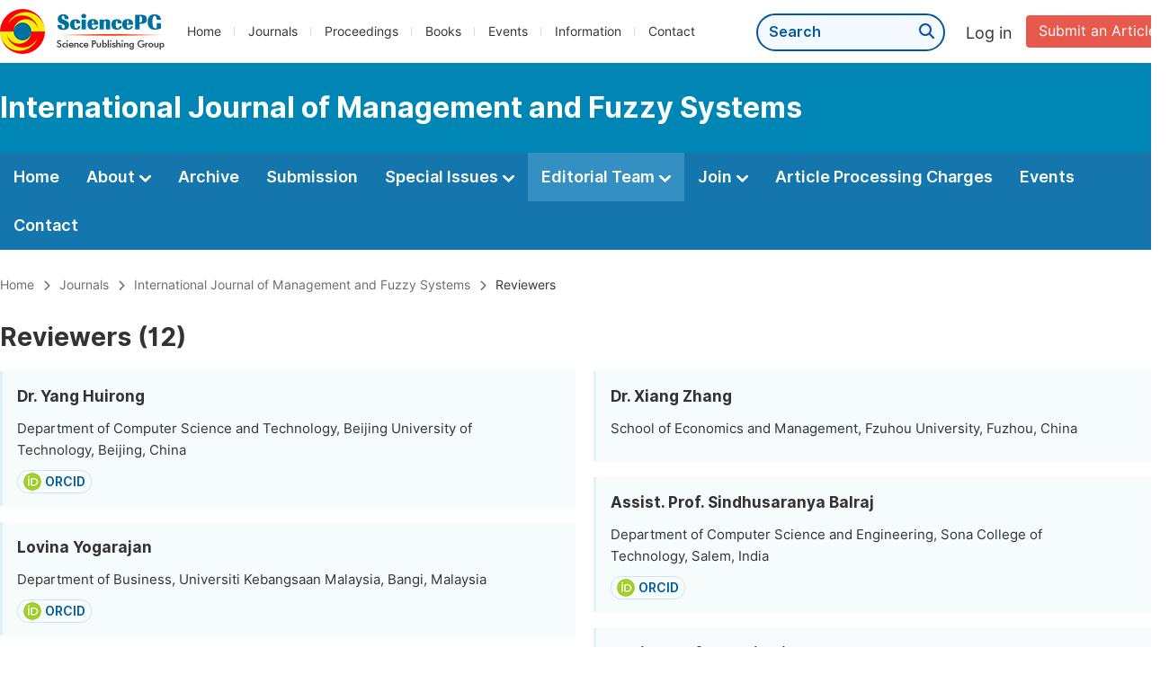

--- FILE ---
content_type: text/html;charset=UTF-8
request_url: https://sciencepublishinggroup.com/journal/353/reviewers
body_size: 26043
content:
<!doctype html>
<html>
<head>
<title>Reviewer:: International Journal of Management and Fuzzy Systems:: Science Publishing Group</title>
<meta name="description" content="Read the latest articles of International Journal of Management and Fuzzy Systemsat Science Publishing Group.">
<meta name="Keywords" content="International Journal of Management and Fuzzy Systems">
<head>
  
    <meta charset="utf-8">
    
      <meta charset="utf-8">
      <link rel="stylesheet" type="text/css" href="/css/font.min.css?v=20251225091228">
      <link rel="stylesheet" type="text/css" href="/css/common.min.css?v=20251225091228">
      <link rel="stylesheet" type="text/css" href="/css/selectJournalForm.min.css?v=20251225091228">
      <link rel="stylesheet" href="/css/all.min.css?v=20251225091228">
      <link rel="stylesheet" href="/css/problem_feedback.min.css?v=20251225091228">
      <script src="/js/jquery-1.11.3.min.js?v=20251225091228"></script>
      <script src="/js/clipboard/clipboard.min.js?v=20251225091228"></script>
      <script src="/js/common.min.js?v=20251225091228"></script>
      <script src="/js/jquery.sticky-sidebar.min.js?v=20251225091228"></script>
      <script src="/js/customsize-validate.min.js?v=20251225091228"></script>

      <script src="/ajax/libs/layer/layer.min.js?v=20251225091228"></script>
      <script src="/ajax/libs/layer/lang/en.js?v=20251225091228"></script>
    
    <link rel="stylesheet" type="text/css" href="/journal/css/journal_common.min.css?v=20251225091228">
    <script src="/js/layout/decorator_single_journal.min.js?v=20251225091228"></script>
  
</head>
<link rel="stylesheet" type="text/css" href="/journal/css/editorial.min.css?v=20250312090049">
<script src="/journal/js/journal_editorial.min.js?v=20250312090049"></script>
</head>

<body>


  <div class="header">
    <div class="spg_item">
      <div class="content clearfix">
        <div class="logo left">
          <a href="/" target="_blank"><img src="/img/logo.png"></a>
        </div>
        <div class="spg_nav left">
          <ul>
            <li class="left">
              <a href="/" target="_blank">Home</a>
            </li>
            <li class="left">
              <a href="/journals/browse-by-subject" target="_blank">Journals</a>
            </li>
            <li class="left">
              <a href="/proceedings" target="_blank">Proceedings</a>
            </li>
            <li class="left">
              <a href="/books" target="_blank">Books</a>
            </li>
            <li class="left">
              <a href="/events" target="_blank">Events</a>
            </li>
            <li class="left">
              <a href="/information/for-authors" target="_blank">Information</a>
            </li>
            <li class="left">
              <a href="/contact" target="_blank">Contact</a>
            </li>
          </ul>
        </div>

       <div class="submit_item right">
          <a href="/submit-an-article" class="submit" target="_blank">Submit an Article</a>
        </div>
        <div class="single_login_item right">
          <div class="single_login_register">
            <a href="https://sso.sciencepg.com/login" target="_blank" class="single_login">
              Log in
            </a>
            <!--
            <span>|</span>
            <a th:href="${commonAddress.ssoPath + 'register'}" target="_blank">
              Register
            </a>
            -->
          </div>
        </div>
        <div class="single_search left">
          <form class="search" action="/search-results" type="get" target="_blank">
            <input type="text" placeholder="Search" name="searchWord" min="2" max="512">
            <button type="submit" class="single_search_btn"><i class="fas fa-search"></i></button>
          </form>
        </div>
        
      </div>
    </div>
  </div>
  
    <div class="journal_item">
      <div class="content position">
        <div class="journal_item_box clearfix">
          <div class="journal_name_item table">
            <a href="/journal/353/home" target="_blank"><h3>International Journal of Management and Fuzzy Systems</h3></a>
          </div>
          <div class="search_item table" style="display: none;">
            <form class="example" action="/static">
              <input type="text" placeholder="Search title, athors, keyword or doi" name="search">
              <button type="submit"><i class="fas fa-search"></i></button>
            </form>
          </div>
        </div>
      </div>
    </div>
  
  <div class="journal_nav_item">
    <div class="content">
      <ul class="clearfix">
        <li>
          <a class="first_nav" href="/journal/353/home">Home</a>
        </li>
        <li>
          <a class="first_nav" href="/journal/353/about">About <img src="/img/tranger.png"></a>
          <div class="journal_second_menu clearfix">
            <div class="col1 left">
              <div class="journal_menu_link">
                <a href="/journal/353/about">Aims and Scope</a>
              </div>
              <div class="journal_menu_link">
                <a href="/journal/353/abstracting-and-indexing" style="font-family: &#39;Inter SemiBold&#39;; color: #00aade;">Abstracting and Indexing</a>
              </div>
              <div class="journal_menu_link">
                <a href="/journal/353/article-processing-charges">Article Processing Charges</a>
              </div>
              <div style="height: 10px;"></div>
              <div class="journal_menu_link">
                <a href="/journal/353/events">AcademicEvents</a>
              </div>
            </div>
            <div class="col2 left">
              <div class="journal_menu_link">
                <a href="/journal/353/submission-guidelines">Submission Guidelines</a>
              </div>
              <div class="journal_menu_link">
                <a href="/journal/353/preparing-manuscript">Preparing Your Manuscript</a>
              </div>
              <div class="journal_menu_link">
                <a href="/journal/353/supporting-information">Supporting Information</a>
              </div>
              <div class="journal_menu_link">
                <a href="/journal/353/editorial-process">Editorial Process</a>
              </div>
              <div class="journal_menu_link">
                <a href="/journal/353/manuscript-transfers">Manuscript Transfers</a>
              </div>
              <div class="journal_menu_link">
                <a href="/journal/353/promoting-your-publication">Promoting Your Publication</a>
              </div>
            </div>
            <div class="col3 left">
              <div class="journal_menu_link">
                <a href="/journal/353/peer-review-at-sciencepg">Peer Review at SciencePG</a>
              </div>
              <div class="journal_menu_link">
                <a href="/journal/353/open-access">Open Access Policy</a>
              </div>
              <div class="journal_menu_link">
                <a href="/journal/353/copyright">Copyright and Licensing</a>
              </div>
              <div class="journal_menu_link">
                <a href="/journal/353/publication-ethics">Publication Ethics</a>
              </div>
            </div>
          </div>
        </li>
        <li>
          <a href="/journal/353/archive" class="first_nav">Archive</a>
        </li>
        <li>
          <a href="/journal/353/submit-an-article" class="first_nav">Submission</a>
        </li>
        <li>
          <a href="/journal/353/propose-a-special-issue" class="first_nav">Special Issues <img src="/img/tranger.png"></a>
          <div class="journal_second_menu clearfix">
            <div class="col3 left">
              <div class="journal_menu_link">
                <a href="/journal/353/special-issue-guidelines">Special Issue Guidelines</a>
              </div>
              <div class="journal_menu_link">
                <a href="/journal/353/propose-a-special-issue">Propose a Special Issue</a>
              </div>
              
              
              <div class="journal_menu_link">
                <a href="/journal/353/conference-special-issue">Conference Special Issue</a>
              </div>
            </div>
          </div>
        </li>
        <li class="active">
          <a href="/journal/353/editorial-team" class="first_nav">Editorial Team <img src="/img/tranger.png"></a>
          <div class="journal_second_menu clearfix">
            <div class="col3 left">
              <div class="journal_menu_link">
                
              </div>
              <div class="journal_menu_link">
                
              </div>
              <div class="journal_menu_link">
                
              </div>
              <div class="journal_menu_link">
                
              </div>
              <!--
              <div class="journal_menu_link">
                <a th:href="${'/journal/' + journalID + '/editorial-team#Senior_Associate_Editor'}" th:if="${!#lists.isEmpty(editorialBoard.getSeniorsAssociateEditors())}">Senior Associate Editor<th:block th:if="${editorialBoard.getSeniorsAssociateEditors().size() > 1}">s</th:block></a>
              </div>
              -->
              <div class="journal_menu_link">
                <a href="/journal/353/editorial-team#Editorial_Board_Member">Editorial Board Members</a>
              </div>
              <div class="journal_menu_link">
                <a href="/journal/353/editorial-team#Associate_Editor">Associate Editors</a>
              </div>
              <div class="journal_menu_link">
                <a href="/journal/353/reviewers">Reviewers</a>
              </div>
            </div>
          </div>
        </li>
        <!--
        <li th:class="${(activeTabName == 'Reviewers' ? 'active' : '')}">
          <a th:href="${'/journal/' + journalID + '/reviewers'}" class="first_nav">Reviewers <img src="/img/tranger.png"></a>
          <div class="journal_second_menu clearfix">
            <div class="col3 left">
              <div class="journal_menu_link">
                <a th:href="${'/journal/' + journalID + '/reviewers'}">Reviewers</a>
              </div>
              <div class="journal_menu_link">
                <a th:href="${'/journal/' + journalID + '/join-us#Become_a_Reviewer'}">Become a Reviewer</a>
              </div>
            </div>
          </div>
        </li>
        -->
        <li>
          <a href="/journal/353/join-us" class="first_nav">Join <img src="/img/tranger.png"></a>
          <div class="journal_second_menu clearfix">
            <div class="col3 left">
              <div class="journal_menu_link">
                <a href="/journal/353/join-us#Join_as_Editor-in-Chief">Join as Editor-in-Chief</a>
              </div>
              <div class="journal_menu_link">
                <a href="/journal/353/join-us#Join_as_Senior_Editor">Join as Senior Editor</a>
              </div>
              <!--
              <div class="journal_menu_link">
                <a th:href="${'/journal/' + journalID + '/join-us#Join_as_Senior_Associate_Editor'}">Join as Senior Associate Editor</a>
              </div>
              -->
              <div class="journal_menu_link">
                <a href="/journal/353/join-us#Join_as_Editorial_Board_Member">Join as Editorial Board Member</a>
              </div>
              <div class="journal_menu_link">
                <a href="/journal/353/join-us#Become_a_Reviewer">Become a Reviewer</a>
              </div>
              <div class="journal_menu_link">
                <a href="/journal/353/join-us#Launch_a_New_Journal">Launch a New Journal</a>
              </div>
            </div>
          </div>
        </li>
        <li>
          <a href="/journal/353/article-processing-charges" class="first_nav">Article Processing Charges</a>
        </li>
        <li>
          <a href="/journal/353/events" class="first_nav">Events</a>
        </li>
        <li>
          <a href="/journal/353/contact" class="first_nav">Contact</a>
        </li>
      </ul>
    </div>
  </div>


  <div class="page_nav_track" id="Back_to_top">
    <div class="content">
      <nav>
        <ul>
          <li>
            <a href="/" class="tohead">Home</a>
          </li>
          <li>
            <span><i class="fas fa-chevron-right"></i></span>
            <a href="/journals/browse-by-subject" class="tohead">Journals</a>
          </li>
          <li>
            <span><i class="fas fa-chevron-right"></i></span>
            <a href="/journal/353/home" class="tohead">International Journal of Management and Fuzzy Systems</a>
          </li>
          
          
          <li>
            <span><i class="fas fa-chevron-right"></i></span>
            Reviewers
          </li>
        </ul>
      </nav>
    </div>
  </div>


<div class="editorial_item">
		<div class="content">
			
			<div class="editorial clearfix">
				<div class="page_title">
					Reviewers (12)
				</div>
				<div class="table" style="display: none;">
					<div class="search_editor">
						<form class="example" action="/">
						  <input type="text" placeholder="Search by keywords" id="txtSearch" name="search" onkeyup="journalEditorial.event.search()">
							<button type="button" onclick="journalEditorial.event.search()"><i class="fas fa-search"></i></button>
						</form>
					</div>
				</div>
			</div>
			<div class="editorial_list clearfix">

				<div class="left_member">
					<ul>
						<li class="member_item">
							<div class="member_info">
								<div class="basic_info">
									<div class="name">
										Dr. Yang Huirong
										
									</div>
									<div class="affiliation">Department of Computer Science and Technology, Beijing University of Technology, Beijing, China</div>
									<div class="website_item clearfix">
										
										<div class="website">
											<img src="/img/orcid_icon.png">
											<a href="https://orcid.org/0000-0002-7984-3953" target="_blank">ORCID</a>
										</div>
									</div>
								</div>
								
							</div>
							
							
							
						</li>
						
						<li class="member_item">
							<div class="member_info">
								<div class="basic_info">
									<div class="name">
										Lovina Yogarajan
										
									</div>
									<div class="affiliation">Department of Business, Universiti Kebangsaan Malaysia, Bangi, Malaysia</div>
									<div class="website_item clearfix">
										
										<div class="website">
											<img src="/img/orcid_icon.png">
											<a href="https://orcid.org/0000-0001-8336-8107" target="_blank">ORCID</a>
										</div>
									</div>
								</div>
								
							</div>
							
							
							
						</li>
						
						<li class="member_item">
							<div class="member_info">
								<div class="basic_info">
									<div class="name">
										Assist. Prof. Jyoti Gupta
										
									</div>
									<div class="affiliation">Department of Mathematics, Indore institute of Science and Technology, Indore, India</div>
									<div class="website_item clearfix">
										
										<div class="website">
											<img src="/img/orcid_icon.png">
											<a href="https://orcid.org/0000-0002-7067-5949" target="_blank">ORCID</a>
										</div>
									</div>
								</div>
								
							</div>
							
							
							
						</li>
						
						<li class="member_item">
							<div class="member_info">
								<div class="basic_info">
									<div class="name">
										Assist. Prof. Komathi J
										
									</div>
									<div class="affiliation">Department of Mathematics, Sri Sairam Engineering College, Chennai, India</div>
									<div class="website_item clearfix">
										
										<div class="website">
											<img src="/img/orcid_icon.png">
											<a href="https://orcid.org/0000-0003-1405-2461" target="_blank">ORCID</a>
										</div>
									</div>
								</div>
								
							</div>
							
							
							
						</li>
						
						<li class="member_item">
							<div class="member_info">
								<div class="basic_info">
									<div class="name">
										Assist. Prof. Dr. Deepak
										
									</div>
									<div class="affiliation">Department of Commerce, Swami Shraddhanand College, Delhi, India</div>
									<div class="website_item clearfix">
										
										
									</div>
								</div>
								
							</div>
							
							
							
						</li>
						
						<li class="member_item">
							<div class="member_info">
								<div class="basic_info">
									<div class="name">
										Amin Alinezhad Esboei
										
									</div>
									<div class="affiliation">Department of Education, University of Applied Science and Technology, Sari, Iran</div>
									<div class="website_item clearfix">
										
										<div class="website">
											<img src="/img/orcid_icon.png">
											<a href="https://orcid.org/0000-0003-3865-6323" target="_blank">ORCID</a>
										</div>
									</div>
								</div>
								
							</div>
							
							
							
						</li>
						
					</ul>
				</div>
				
				<div class="right_member">
					<ul>
						
						<li class="member_item">
							<div class="member_info">
								<div class="basic_info">
									<div class="name">
										Dr. Xiang Zhang
										
									</div>
									<div class="affiliation">School of Economics and Management, Fzuhou University, Fuzhou, China</div>
									<div class="website_item clearfix">
										
										
									</div>
								</div>
								
							</div>
							

							
						</li>
						
						<li class="member_item">
							<div class="member_info">
								<div class="basic_info">
									<div class="name">
										Assist. Prof. Sindhusaranya Balraj
										
									</div>
									<div class="affiliation">Department of Computer Science and Engineering, Sona College of Technology, Salem, India</div>
									<div class="website_item clearfix">
										
										<div class="website">
											<img src="/img/orcid_icon.png">
											<a href="https://orcid.org/0000-0002-6344-5432" target="_blank">ORCID</a>
										</div>
									</div>
								</div>
								
							</div>
							

							
						</li>
						
						<li class="member_item">
							<div class="member_info">
								<div class="basic_info">
									<div class="name">
										Assist. Prof. Sheerin Sitara Noor Mohamed
										
									</div>
									<div class="affiliation">Department of Computer Science and Engineering, Thiagarajar College of Engineering, Madurai, India</div>
									<div class="website_item clearfix">
										
										<div class="website">
											<img src="/img/orcid_icon.png">
											<a href="https://orcid.org/0000-0003-1752-2107" target="_blank">ORCID</a>
										</div>
									</div>
								</div>
								
							</div>
							

							
						</li>
						
						<li class="member_item">
							<div class="member_info">
								<div class="basic_info">
									<div class="name">
										Assist. Prof. Pavithra S
										
									</div>
									<div class="affiliation">Department of Mathematics, Presidency University, Bangalore, India</div>
									<div class="website_item clearfix">
										
										<div class="website">
											<img src="/img/orcid_icon.png">
											<a href="https://orcid.org/0000-0002-3529-8965" target="_blank">ORCID</a>
										</div>
									</div>
								</div>
								
							</div>
							

							
						</li>
						
						<li class="member_item">
							<div class="member_info">
								<div class="basic_info">
									<div class="name">
										Assoc. Prof. Mohammad kamrul Hasan
										
									</div>
									<div class="affiliation">Department of Mathematics and Statistics, Bangladesh University of Business and Technology, Dhaka, Bangladesh</div>
									<div class="website_item clearfix">
										
										
									</div>
								</div>
								
							</div>
							

							
						</li>
						
						<li class="member_item">
							<div class="member_info">
								<div class="basic_info">
									<div class="name">
										Kamal Hossain Gazi
										
									</div>
									<div class="affiliation">Department of Applied Mathematics, Maulana Abul Kalam Azad University of Technology, Kolkata, India</div>
									<div class="website_item clearfix">
										
										
									</div>
								</div>
								
							</div>
							

							
						</li>
					</ul>
				</div>
			</div>
		</div>
	</div>

<script type="text/javascript">
	$(document)[0].onfocus = function() {};
</script>

      <div class="footer">
        <div class="content clearfix">
          <div class="foot_item" style="width:408px;">
            <p class="foot_p"><a href="/about-sciencepg" target="_blank">About Us</a></p>
            <p class="foot_about"><a href="/about-sciencepg" target="_blank">Science Publishing Group (SciencePG) is an Open Access publisher, with more than 300 online, peer-reviewed journals covering a wide range of academic disciplines.</a></p>
            <p class="foot_more_link"><a href="/about-sciencepg" target="_blank" class="foot_about_more">Learn More About SciencePG <i class="fas fa-angle-right"></i></a></p>
            <div class="foot_logo">
              <a href="/" target="_blank"><img src="/img/foot_logo.png"></a>
            </div>
          </div>
          <div class="foot_item">
            <p class="foot_p">Products</p>
            <div class="foot_link">
              <ul>
                <li>
                  <a href="/journals/browse-by-subject" target="_blank">Journals</a>
                </li>
                <li>
                  <a href="/special-issues/ongoing" target="_blank">Special Issues</a>
                </li>
                <li>
                  <a href="/proceedings" target="_blank">Proceedings</a>
                </li>
                <li>
                  <a href="/books" target="_blank">Books</a>
                </li>
                <li>
                  <a href="https://www.academicevents.org" target="_blank">AcademicEvents</a>
                </li>
                <li>
                  <a href="https://scholarprofiles.com/" target="_blank">ScholarProfiles</a>
                </li>
              </ul>
            </div>
          </div>
          <div class="foot_item" style="margin-right: 40px;">
            <p class="foot_p">Information</p>
            <div class="foot_link">
              <ul>
                <li>
                  <a href="/information/for-authors" target="_blank">For Authors</a>
                </li>
                <li>
                  <a href="/information/for-reviewers" target="_blank">For Reviewers</a>
                </li>
                <li>
                  <a href="/information/for-editors" target="_blank">For Editors</a>
                </li>
                <li>
                  <a href="/information/for-conference-organizers" target="_blank">For Conference Organizers</a>
                </li>
                <li>
                  <a href="/information/for-librarians" target="_blank">For Librarians</a>
                </li>
                <li>
                  <a href="/information/article-processing-charges" target="_blank">Article Processing Charges</a>
                </li>
              </ul>
            </div>
          </div>
          <div class="foot_item" style="margin-top:34px;">
            <div class="foot_link">
              <ul>
                <li>
                  <a href="/special-issues/guidelines" target="_blank">Special Issues Guidelines</a>
                </li>
                <li>
                  <a href="/information/editorial-process" target="_blank">Editorial Process</a>
                </li>
                <li>
                  <a href="/information/peer-review-at-sciencepg" target="_blank">Peer Review at SciencePG</a>
                </li>
                <li>
                  <a href="/information/open-access" target="_blank">Open Access</a>
                </li>
                <li>
                  <a href="/information/ethical-guidelines" target="_blank">Ethical Guidelines</a>
                </li>
              </ul>
            </div>
          </div>
          <div class="foot_item double_box">
            <p class="foot_p">Important Link</p>
            <div class="foot_link">
              <ul>
                <li>
                  <a href="/submit-an-article" target="_blank">Manuscript Submission</a>
                </li>
                <li>
                  <a href="/special-issues/propose" target="_blank">Propose a Special Issue</a>
                </li>
                <li>
                  <a href="/join-us#Join_as_Editorial_Board_Member" target="_blank">Join as Editorial Board Member</a>
                </li>
                <li>
                  <a href="/join-us#Become_a_Reviewer" target="_blank">Become a Reviewer</a>
                </li>
              </ul>
            </div>
          </div>
        </div>
      </div>
      <div class="copyright">Copyright © 2012 -- 2026 Science Publishing Group – All rights reserved.</div>
    
</body>
</html>


--- FILE ---
content_type: text/css
request_url: https://sciencepublishinggroup.com/journal/css/editorial.min.css?v=20250312090049
body_size: 2057
content:
@charset "utf-8";.left_member{float:left;width:640px}.member_item{background-color:#f6fbfc;height:auto;box-sizing:border-box;border-left:3px solid #e3f1f6;padding:14px 16px;margin-bottom:18px;width:100%}.basic_info{display:table-cell;padding-right:20px;width:535px}.name{color:#333;font-family:'Inter Bold';margin-bottom:10px}.affiliation{font-size:15px;line-height:24px;margin-top:10px}.website_item{margin-top:10px}.wensite{float:left;border:1px solid #d3e4f2;border-radius:12px;height:24px;line-height:24px;font-size:14px;margin-right:12px;padding:0 6px 0 6px}.wensite img{vertical-align:middle;position:relative;bottom:1px;text-align:left}.wensite a{color:#00599c;font-family:'Inter SemiBold';line-height:24px}.website{float:left;border:1px solid #d3e4f2;border-radius:12px;height:24px;line-height:24px;font-size:14px;margin-right:12px;padding:0 6px 0 6px}.website img{vertical-align:middle;position:relative;bottom:1px;text-align:left}.website a{color:#00599c;font-family:'Inter SemiBold';line-height:24px}.photo{display:table-cell;vertical-align:top}.photo_box{border-radius:50%;overflow:hidden;width:90px;height:90px}.photo img{width:90px}.field_item{margin-top:12px}.editor_info_title{padding-bottom:4px}.field_name{font-size:14px;float:left;background:#def3fc;line-height:30px;height:30px;border-radius:4px;padding:0 8px;margin-right:10px;margin-bottom:10px}.journal_si_cl{padding-top:12px}.journal_si_cl_p{font-size:15px;line-height:26px;padding-bottom:2px}.link{color:#0077c2}.right_member{float:right;width:640px}.fa-search:before{color:#333}.normal_p{font-size:17px;margin-bottom:15px}.search_editor{border:1px solid #d0d0d0;border-radius:4px}.width{padding-bottom:0;vertical-align:middle;width:910px}.editorial{margin-bottom:15px}.chief_photo{width:84px;height:84px;border-radius:51px;padding:8px;background:#f3f6fd;margin-right:24px;float:left}.chief_img_item{width:84px;height:84px;overflow:hidden;border-radius:42px}.chief_img_item img{width:84px}.chief_info{float:left;width:1156px}.chief_basic_info{padding-right:0;width:auto}